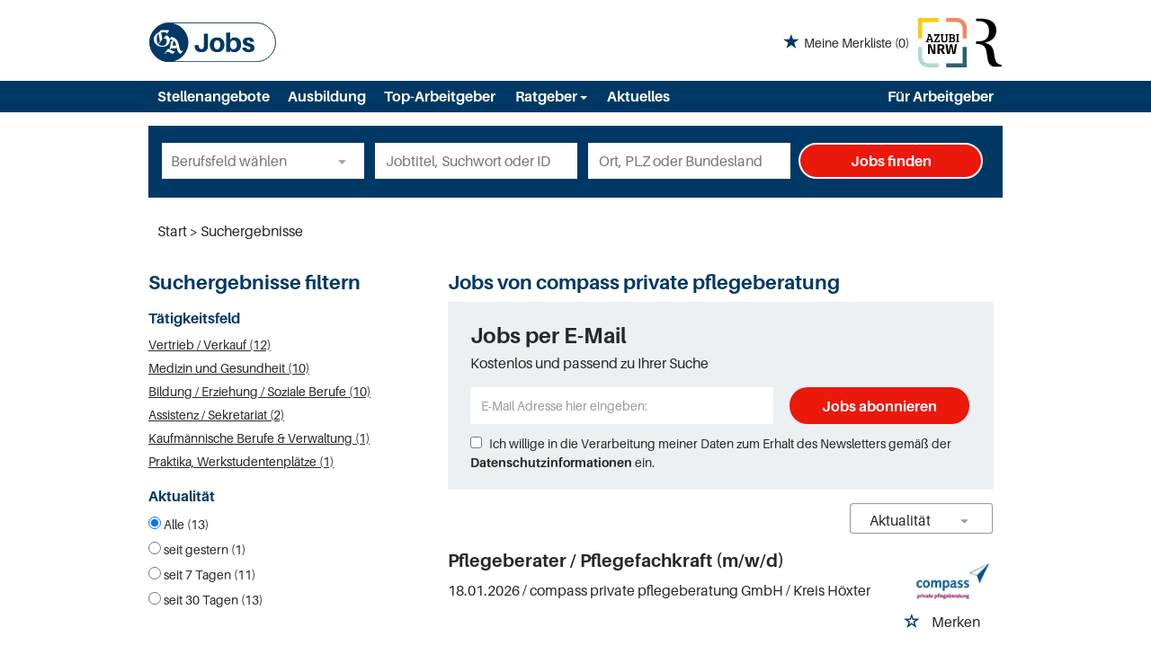

--- FILE ---
content_type: image/svg+xml
request_url: https://jobs.ga.de/Cms_Data/Sites/ga/Themes/Default/images/logo_mediengruppe.svg
body_size: 379
content:
<svg width="11" height="20" viewBox="0 0 11 20" fill="none" xmlns="http://www.w3.org/2000/svg">
<path d="M0.200195 10.45V9.45H1.2002C3.9002 9.45 5.5002 8.25 5.5002 5.25C5.5002 1.95 3.1002 1.25 1.0002 1.25C0.700195 1.25 0.400195 1.25 0.200195 1.25V0.25H1.9002C6.8002 0.25 8.5002 2.35 8.5002 5.05C8.5002 7.75 6.6002 9.45 3.9002 9.95V10.05C6.9002 10.75 7.4002 12.75 7.7002 15.25C8.0002 17.15 8.4002 18.75 10.6002 18.95V19.75H8.3002C6.6002 19.75 5.6002 19.15 5.1002 17.35C4.8002 16.05 4.5002 13.85 4.3002 13.05C3.8002 11.15 2.5002 10.55 0.800195 10.55H0.200195V10.45Z" fill="#000000"/>
</svg>
